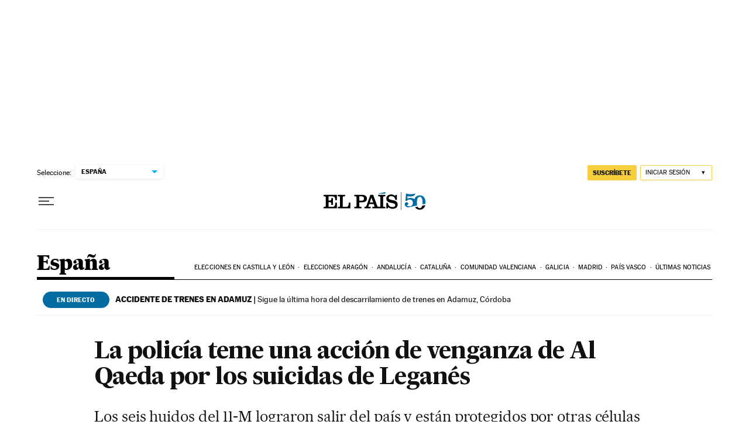

--- FILE ---
content_type: application/javascript; charset=utf-8
request_url: https://fundingchoicesmessages.google.com/f/AGSKWxWowdvRzI_omVFY3RA8MAnmC3Eg8U0ibvAL2cJ8Z_hrjTMt19sSsdzEpEYu87D6DhdMHYogxHPZQCVgj6KNRsjFg2oGuZWNT1iVPJlPD-LyQRa0VZ-q-IWp6diKZwt_W0U6tJ3uLNQ4tb0n5_8SmU7307kS7L1u9-Tfp7jLNFK98w8_k8nI3aVtur0Q/_/links_sponsored_/ad160px./direct_ads./ads/mpu?/advengine.
body_size: -1289
content:
window['0698efc2-6ede-4dfd-be5d-c1cae722126a'] = true;